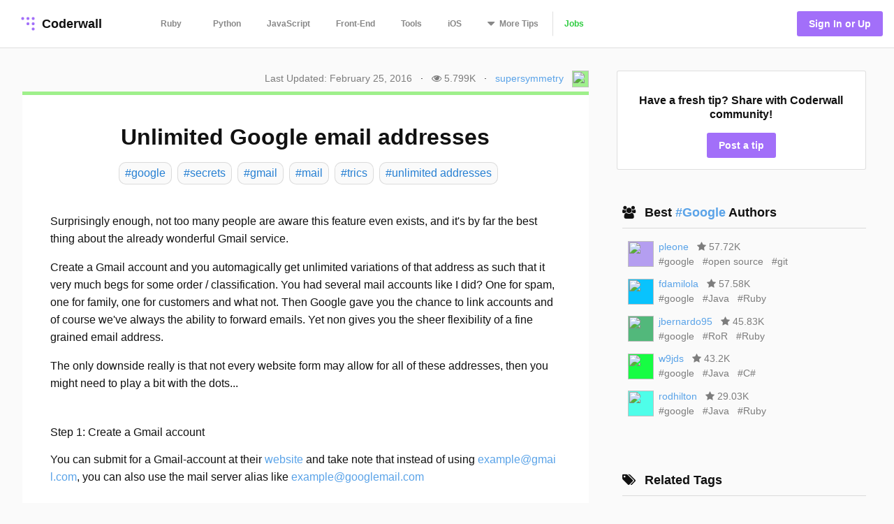

--- FILE ---
content_type: text/html; charset=utf-8
request_url: https://coderwall.com/p/9iwugq/unlimited-google-email-addresses
body_size: 6815
content:
<!DOCTYPE html>
<html lang='en'>
<head>
<meta charset="UTF-8">
<title>Unlimited Google email addresses (Example)</title>
<meta name="description" content="A protip by supersymmetry about google, secrets, gmail, mail, trics, and unlimited addresses.">
<meta name="keywords" content="google, secrets, gmail, mail, trics, unlimited addresses">
<link rel="canonical" href="https://coderwall.com/p/9iwugq/unlimited-google-email-addresses">
<meta property="og:title" content="Unlimited Google email addresses (Example)">
<meta property="og:url" content="https://coderwall.com/p/9iwugq/unlimited-google-email-addresses">
<meta property="og:site_name" content="Coderwall">
<meta property="og:description" content="A protip by supersymmetry about google, secrets, gmail, mail, trics, and unlimited addresses.">
<meta property="og:type" content="website">
<meta property="og:image" content="https://coderwall-assets-0.s3.amazonaws.com/uploads/user/avatar/40286/me2.png">
<meta name="twitter:title" content="Unlimited Google email addresses (Example)">
<meta name="twitter:url" content="https://coderwall.com/p/9iwugq/unlimited-google-email-addresses">
<meta name="twitter:site_name" content="Coderwall">
<meta name="twitter:site" content="@coderwall">
<meta name="twitter:card" content="summary">
<meta name="twitter:creator:id" content="755483785">
<meta name="twitter:image" content="https://coderwall-assets-0.s3.amazonaws.com/uploads/user/avatar/40286/me2.png">
<meta name="viewport" content="width=device-width,initial-scale=1">
<meta name="author" content="https://coderwall.com/supersymmetry">
<link rel="stylesheet" media="all" href="https://coderwall.com/assets/application-f77ef3288df80623e2760e3503a01465ba8927606d85da2b8dd7718335f3d09e.css" />
<script src="https://coderwall.com/assets/application-bc7a77d521dc8cec56106a5f612fec3e45116b5b0f783d0b81b28d4a31c1c5fe.js"></script>
<script src="https://coderwall.com/packs/application-2ea76e7a47b328cbbe71.js"></script>
<meta name="csrf-param" content="authenticity_token" />
<meta name="csrf-token" content="QYEsbjflBIWPyot7GZ7v9ccxfu1R8iqCD2YobQVVJUsM+RfF2tyCFMDzjSEODsdSei7Nk4oWTTfDAcauQwAZLg==" />
<!-- Google Tag Manager -->
<!--script>
  dataLayer = [{
    'user_email': '',
    'user_created_at': ''
  }];
</script-->

<script>(function(w,d,s,l,i){w[l]=w[l]||[];w[l].push({'gtm.start':
    new Date().getTime(),event:'gtm.js'});var f=d.getElementsByTagName(s)[0],
  j=d.createElement(s),dl=l!='dataLayer'?'&l='+l:'';j.async=true;j.src=
  'https://www.googletagmanager.com/gtm.js?id='+i+dl;f.parentNode.insertBefore(j,f);
})(window,document,'script','dataLayer','GTM-KXGFN96');</script>
<!-- End Google Tag Manager -->
  <script>
    (function(i,s,o,g,r,a,m){i['GoogleAnalyticsObject']=r;i[r]=i[r]||function(){
    (i[r].q=i[r].q||[]).push(arguments)},i[r].l=1*new Date();a=s.createElement(o),
    m=s.getElementsByTagName(o)[0];a.async=1;a.src=g;m.parentNode.insertBefore(a,m)
    })(window,document,'script','//www.google-analytics.com/analytics.js','ga');

    ga('create', 'UA-797907-8', 'auto', {'cookieExpires': 0});
    ga('set', 'anonymizeIp', true);
  </script>

<script>
  document.addEventListener('turbolinks:load', function() {
    _native.init("CVADL5QU", {
      targetClass: 'native-js'
    });
  });
</script>



</head>
<body>
<!-- Google Tag Manager (noscript) -->
<noscript><iframe src="https://www.googletagmanager.com/ns.html?id=GTM-KXGFN96"
                  height="0" width="0" style="display:none;visibility:hidden"></iframe></noscript>
<!-- End Google Tag Manager (noscript) -->
<div class='clearfix'>
<header class='border-bottom'>
<nav class='clearfix py2'>
<div class='col col-4 sm-col-3 md-col-2'>
<div class='sm-ml1'>
<a class='btn logo relative' href='https://coderwall.com/'>
<div class='absolute' style='top: 2px'>
<svg version="1.1" viewBox="0 0 20 20" width="30" height="30" xmlns="http://www.w3.org/2000/svg">
  <circle cx="5" cy="5" r="1.4142" fill="#A26FF9"/>
  <circle cx="10" cy="5" r="1.4142" fill="#A26FF9"/>
  <circle cx="15" cy="5" r="1.4142" fill="#A26FF9"/>
  <circle cx="10" cy="10" r="1.4142" fill="#A26FF9"/>
  <circle cx="15" cy="10" r="1.4142" fill="#A26FF9"/>
  <circle cx="15" cy="15" r="1.4142" fill="#A26FF9"/>
</svg>

</div>
<div class='left font-x-lg' style='padding-left: 35px;'>
Coderwall
</div>
</a>
</div>
</div>
<div class='col col-3 sm-col-6 md-col-7 h6'>
<a class='btn muted-until-hover xs-hide sm-mr1' href='/t/ruby/popular'>Ruby</a>
<a class='btn muted-until-hover xs-hide' href='/t/python/popular'>Python</a>
<a class='btn muted-until-hover xs-hide' href='/t/javascript/popular'>JavaScript</a>
<a class='btn muted-until-hover xs-hide sm-only-hide' href='/t/web/popular'>Front-End</a>
<a class='btn muted-until-hover xs-hide sm-only-hide' href='/t/tools/popular'>Tools</a>
<a class='btn muted-until-hover xs-hide sm-only-hide' href='/t/ios/popular'>iOS</a>
<div class='btn dropdown' style='margin-top: -3px;'>
<span class='h3 muted-until-hover'>
<i class="fa fa-sort-down relative xs-hide" style="top: -2px; margin-right: 2px;"></i>
</span>
<span class='muted-until-hover xs-ml3'>
<span class='xs-hide'>More</span>
Tips
</span>
<div class='dropdown-content bg-white mt1 py1 border z4' style='left:0'>
<a class='btn py1 muted-until-hover sm-hide' href='/t/ruby/popular'>Ruby</a>
<a class='btn py1 muted-until-hover sm-hide' href='/t/python/popular'>Python</a>
<a class='btn py1 muted-until-hover sm-hide' href='/t/javascript/popular'>JavaScript</a>
<a class='btn py1 muted-until-hover md-hide nowrap' href='/t/web/popular'>Front-End</a>
<a class='btn py1 muted-until-hover md-hide' href='/t/tools/popular'>Tools</a>
<a class='btn py1 muted-until-hover md-hide' href='/t/ios/popular'>iOS</a>
<a class='btn py1 muted-until-hover' href='/t/php/popular'>PHP</a>
<a class='btn py1 muted-until-hover' href='/t/android/popular'>Android</a>
<a class='btn py1 muted-until-hover' href='/t/dot-net/popular'>.NET</a>
<a class='btn py1 muted-until-hover' href='/t/java/popular'>Java</a>
<a class='btn py1 green md-hide' href='/jobs'>Jobs</a>
</div>
</div>
<a class='btn border-left xs-hide sm-only-hide' href='/jobs'>
<div class='green'>Jobs</div>
</a>
</div>
<div class='col col-5 sm-col-3 md-col-3'>
<div class='right pr2'>
<a class='btn btn-primary bg-purple white ml1' href='/signin'>Sign In or Up</a>
</div>
</div>
</nav>
</header>


<div class='mt1 px3'>

</div>
<main>
<div class='py2 px3'><script type='application/ld+json'>
{
  "@context": "http://schema.org",
  "@type": "Article",
  "@id": "unlimited-google-email-addresses",
  "author": {
    "@type": "Person",
    "name": "Rob Jens"
  },
  "dateModified": "2016-02-25 18:39:13 UTC",
  "datePublished": "2016-02-25 18:39:13 UTC",
  "headline": "Unlimited Google email addresses (Example)",
  "url": "/p/9iwugq/unlimited-google-email-addresses",
  "commentCount": 0,
  "keywords": "google, secrets, gmail, mail",

"articleBody": "Surprisingly enough, not too many people are aware this feature even exists, and it's by far the best thing about the already wonderful Gmail service.\r\n\r\nCreate a Gmail account and you automagically get unlimited variations of that address as such that it very much begs for some order / classification. You had several mail accounts like I did? One for spam, one for family, one for customers and what not. Then Google gave you the chance to link accounts and of course we've always the ability to forward emails. Yet non gives you the sheer flexibility of a fine grained email address.\r\n\r\nThe only downside really is that not every website form may allow for all of these addresses, then you might need to play a bit with the dots...\r\n\r\n### Step 1: Create a Gmail account\r\nYou can submit for a Gmail-account at their [website](mail.google.com) and take note that instead of using **example@gmail.com**, you can also use the mail server alias like **example@googlemail.com**\r\n\r\n### Step 2: Try out your unlimited emails\r\nUse a different email account or just your own Gmail and mail yourself ^^ If you created *example@gmail.com* consider the following illustrations, all of these are already yours:\r\n\r\n    e.x.a.m.p.l.e@gmail.com\r\n    e.xample@gmail.com\r\n    example+cloud@gmail.com\r\n    ex.ample+latin@googlemail.com\r\n\r\nAll of these email addresses should resolve back to the original:\r\n\r\n   example@gmail.com\r\n\r\nYou could make tags for potential spam and filter them based on the email recipient pattern '\\*+spam', you can create levels by numbering 1,2,3 in some kind of grade system you might use, have contextual auto-reply etc :)\r\n ",
  "description": "A protip by supersymmetry about google, secrets, gmail, mail, trics, and unlimited addresses.",
  "publisher": {
    "@type": "Organization",
    "name": "Coderwall",
    "logo": {
      "@type": "ImageObject",
      "url": "/logo.png"
    },
    "url": "https://coderwall.com/"
  },
  "image": "/logo.png"
}


</script>
<div class='container'>
<div class='clearfix'>
<div class='sm-col sm-col sm-col-12 md-col-8'>
<div class='clearfix mt0 mb1'>
<div class='sm-right'>
<div class='diminish inline mr1'>Last Updated: February 25, 2016</div>
<span class='xs-hide'>
&middot;
<div class='diminish inline mx1'>
<i class="fa fa-eye"></i>
5.799K
</div>
</span>
&middot;
<span class='mx1'><a href="/supersymmetry">supersymmetry</a></span>
<div class='avatar' style='background-color: #9ff08b;'><img src="https://coderwall-assets-0.s3.amazonaws.com/uploads/user/avatar/40286/me2.png" /></div>
</div>
</div>
<div class='card p1' style='border-top:solid 5px #9ff08b'>
<h1 class='mb2 center'>Unlimited Google email addresses</h1>
<div class='flex'>
<div class='mx-auto'>
<a class='pt02 pr1 pb02 pl1 bg-body-color border-box tag-rounded border mb1 ml1 left no-hover' href='/t/google/popular'>
<div class='font-lg tag-blue'>#google</div>
</a>
<a class='pt02 pr1 pb02 pl1 bg-body-color border-box tag-rounded border mb1 ml1 left no-hover' href='/t/secrets/popular'>
<div class='font-lg tag-blue'>#secrets</div>
</a>
<a class='pt02 pr1 pb02 pl1 bg-body-color border-box tag-rounded border mb1 ml1 left no-hover' href='/t/gmail/popular'>
<div class='font-lg tag-blue'>#gmail</div>
</a>
<a class='pt02 pr1 pb02 pl1 bg-body-color border-box tag-rounded border mb1 ml1 left no-hover' href='/t/mail/popular'>
<div class='font-lg tag-blue'>#mail</div>
</a>
<a class='pt02 pr1 pb02 pl1 bg-body-color border-box tag-rounded border mb1 ml1 left no-hover' href='/t/trics/popular'>
<div class='font-lg tag-blue'>#trics</div>
</a>
<a class='pt02 pr1 pb02 pl1 bg-body-color border-box tag-rounded border mb1 ml1 left no-hover' href='/t/unlimited%20addresses/popular'>
<div class='font-lg tag-blue'>#unlimited addresses</div>
</a>
</div>
</div>
<div class='content p3'><p>Surprisingly enough, not too many people are aware this feature even exists, and it's by far the best thing about the already wonderful Gmail service.</p>&#x000A;&#x000A;<p>Create a Gmail account and you automagically get unlimited variations of that address as such that it very much begs for some order / classification. You had several mail accounts like I did? One for spam, one for family, one for customers and what not. Then Google gave you the chance to link accounts and of course we've always the ability to forward emails. Yet non gives you the sheer flexibility of a fine grained email address.</p>&#x000A;&#x000A;<p>The only downside really is that not every website form may allow for all of these addresses, then you might need to play a bit with the dots...</p>&#x000A;&#x000A;<h3>Step 1: Create a Gmail account</h3>&#x000A;&#x000A;<p>You can submit for a Gmail-account at their <a href="mail.google.com" rel="nofollow">website</a> and take note that instead of using <strong><a href="mailto:example@gmail.com" rel="nofollow">example@gmail.com</a></strong>, you can also use the mail server alias like <strong><a href="mailto:example@googlemail.com" rel="nofollow">example@googlemail.com</a></strong></p>&#x000A;&#x000A;<h3>Step 2: Try out your unlimited emails</h3>&#x000A;&#x000A;<p>Use a different email account or just your own Gmail and mail yourself ^^ If you created <em><a href="mailto:example@gmail.com" rel="nofollow">example@gmail.com</a></em> consider the following illustrations, all of these are already yours:</p>&#x000A;&#x000A;<pre><code class="prettyprint">e.x.a.m.p.l.e@gmail.com&#x000A;e.xample@gmail.com&#x000A;example+cloud@gmail.com&#x000A;ex.ample+latin@googlemail.com</code></pre>&#x000A;&#x000A;<p>All of these email addresses should resolve back to the original:</p>&#x000A;&#x000A;<p><a href="mailto:example@gmail.com" rel="nofollow">example@gmail.com</a></p>&#x000A;&#x000A;<p>You could make tags for potential spam and filter them based on the email recipient pattern '*+spam', you can create levels by numbering 1,2,3 in some kind of grade system you might use, have contextual auto-reply etc :)</p></div>
<div class='flex'>
<div class='mx-auto'>
<a class='pt02 pr1 pb02 pl1 bg-body-color border-box tag-rounded border mb1 ml1 left no-hover' href='/t/google/popular'>
<div class='font-lg tag-blue'>#google</div>
</a>
<a class='pt02 pr1 pb02 pl1 bg-body-color border-box tag-rounded border mb1 ml1 left no-hover' href='/t/secrets/popular'>
<div class='font-lg tag-blue'>#secrets</div>
</a>
<a class='pt02 pr1 pb02 pl1 bg-body-color border-box tag-rounded border mb1 ml1 left no-hover' href='/t/gmail/popular'>
<div class='font-lg tag-blue'>#gmail</div>
</a>
<a class='pt02 pr1 pb02 pl1 bg-body-color border-box tag-rounded border mb1 ml1 left no-hover' href='/t/mail/popular'>
<div class='font-lg tag-blue'>#mail</div>
</a>
<a class='pt02 pr1 pb02 pl1 bg-body-color border-box tag-rounded border mb1 ml1 left no-hover' href='/t/trics/popular'>
<div class='font-lg tag-blue'>#trics</div>
</a>
<a class='pt02 pr1 pb02 pl1 bg-body-color border-box tag-rounded border mb1 ml1 left no-hover' href='/t/unlimited%20addresses/popular'>
<div class='font-lg tag-blue'>#unlimited addresses</div>
</a>
</div>
</div>
<div class='clearfix mt1 mb0 mx2 py2'>
<div class='clearfix border-bottom'>
<h4>
Written by
<a class='bold' href='/supersymmetry'>
<span class='blue'>Rob Jens</span>
</a>
</h4>
</div>
<div class='clearfix mt1'>
<div class='btn btn-small pl0 mr1 mb1 xs-block'>
<div data='{&quot;heartableId&quot;:&quot;protip_83075&quot;,&quot;href&quot;:&quot;/p/9iwugq/likes&quot;,&quot;labels&quot;:[&quot;Recommend&quot;,&quot;Recommended&quot;]}' id='react-heart-button-protip_83075'></div>
</div>
<a class='btn btn-small pl0 mb1 mr1 xs-block' href='http://twitter.com/home?status=Unlimited+Google+email+addresses+by+%40solobit%0A%0Ahttps%3A%2F%2Fcoderwall.com%2Fp%2F9iwugq' target='twitter'>
<span class='fixed-space-4'><i class="fa fa-twitter aqua h4"></i></span>
<span>Say Thanks</span>
</a>
<div class='btn btn-small pl0 mb1 mr1 xs-block'>
<div id='react-protip-subscribe-button'></div>
</div>
<a class='btn btn-small pl0 mb1 mr1 xs-block' href='/signup'>
<span class='fixed-space-4'><i class="fa fa-comment-o black h4"></i></span>
Respond
</a>
</div>
</div>
<div class='mt0 mb0 pt1 pb1 px2 bg-body-color'>
<h4 class='font-x-lg bold'>Related protips</h4>
<div class='border-bottom'></div>
<div class='protip clearfix py2'>
<h3 class='mt1 mb1'>
<a href='/p/lg-wmg/reduce-android-jelly-bean-battery-drain' style='color: #5AA3E8;'>
Reduce Android Jelly Bean battery drain
</a>
</h3>
<div class='diminish inline mr2'>
<i class="fa fa-eye"></i>
57.72K
</div>
<div class='diminish inline'>
<i class="fa fa-comment"></i>
7
</div>
</div>
<div class='clearfix border-bottom'></div>

<div class='protip clearfix py2'>
<h3 class='mt1 mb1'>
<a href='/p/_ff9dg/enabling-cross-origin-resource-sharing-cors-on-google-chrome-for-javascript-api-calls-and-debugging-purposes' style='color: #5AA3E8;'>
Enabling Cross Origin Resource Sharing (CORS) on Google Chrome for JavaScript API calls and Debugging purposes .
</a>
</h3>
<div class='diminish inline mr2'>
<i class="fa fa-eye"></i>
50.52K
</div>
<div class='diminish inline'>
<i class="fa fa-comment"></i>
3
</div>
</div>
<div class='clearfix border-bottom'></div>

<div class='protip clearfix py2'>
<h3 class='mt1 mb1'>
<a href='/p/ehis_g/google-maps-iframe-in-black-and-white' style='color: #5AA3E8;'>
Google Maps iframe in Black and White
</a>
</h3>
<div class='diminish inline mr2'>
<i class="fa fa-eye"></i>
45.85K
</div>
<div class='diminish inline'>
<i class="fa fa-comment"></i>
0
</div>
</div>

</div>
<div class='clearfix'>
</div>
</div>
</div>
<div class='sm-col sm-col sm-col-12 md-col-4'>
<div class='clearfix sm-ml3 p1'>
<div class='clearfix bg-white rounded p2 border center'>
<h4 class='mb2'>Have a fresh tip? Share with Coderwall community!</h4>
<a class='btn rounded bg-purple white' href='/p/new'>
<div class='md-hide'>Post</div>
<div class='inline md-show'>Post a tip</div>
</a>
</div>
</div>
<div class='clearfix sm-ml3 mt3 p1'>
<div class='clearfix ml1 mb2'>
<div class='mt0 mb1 font-x-lg bold'>
<i class="fa fa-users mr1"></i>
Best
<a class='no-hover' href='/t/google/popular'>
 #Google 
</a>
Authors
</div>
<div class='border-bottom'></div>
</div>
<div class='clearfix ml1 mb2'>
<div class='clearfix mb1 ml1'>
<div class='col col-1'>
<div class='mt-third'>
<div class='avatar medium' style='background-color: #b49ef0;'>
<img src="https://coderwall-assets-0.s3.amazonaws.com/uploads/user/avatar/37358/bug.gif" />
</div>
</div>
</div>
<div class='col col-11 overflow-hidden pl2'>
<div class='clearfix'>
<a href="/pleone">pleone</a>
<div class='diminish inline mx1'>
<i class="fa fa-star mr0"></i>
57.72K
</div>
</div>
<div class='clearfix'>
<a class='diminish no-hover' href='/t/google/popular'>
<div class='inline'>#google</div>
</a>
<a class='diminish no-hover' href='/t/open%20source/popular'>
<div class='inline ml1'>#open source</div>
</a>
<a class='diminish no-hover' href='/t/git/popular'>
<div class='inline ml1'>#git</div>
</a>
</div>
</div>
</div>
<div class='clearfix mb1 ml1'>
<div class='col col-1'>
<div class='mt-third'>
<div class='avatar medium' style='background-color: #09c3fd;'>
<img src="https://coderwall-assets-0.s3.amazonaws.com/uploads/user/avatar/24256/IMG_2017-02-20_18_28_38.jpg" />
</div>
</div>
</div>
<div class='col col-11 overflow-hidden pl2'>
<div class='clearfix'>
<a href="/fdamilola">fdamilola</a>
<div class='diminish inline mx1'>
<i class="fa fa-star mr0"></i>
57.58K
</div>
</div>
<div class='clearfix'>
<a class='diminish no-hover' href='/t/google/popular'>
<div class='inline'>#google</div>
</a>
<a class='diminish no-hover' href='/t/Java/popular'>
<div class='inline ml1'>#Java</div>
</a>
<a class='diminish no-hover' href='/t/Ruby/popular'>
<div class='inline ml1'>#Ruby</div>
</a>
</div>
</div>
</div>
<div class='clearfix mb1 ml1'>
<div class='col col-1'>
<div class='mt-third'>
<div class='avatar medium' style='background-color: #52b87b;'>
<img src="https://coderwall-assets-0.s3.amazonaws.com/uploads/user/avatar/109461/4dd4cea9158a543dd15e06f4b8a597d0.jpeg" />
</div>
</div>
</div>
<div class='col col-11 overflow-hidden pl2'>
<div class='clearfix'>
<a href="/jbernardo95">jbernardo95</a>
<div class='diminish inline mx1'>
<i class="fa fa-star mr0"></i>
45.83K
</div>
</div>
<div class='clearfix'>
<a class='diminish no-hover' href='/t/google/popular'>
<div class='inline'>#google</div>
</a>
<a class='diminish no-hover' href='/t/RoR/popular'>
<div class='inline ml1'>#RoR</div>
</a>
<a class='diminish no-hover' href='/t/Ruby/popular'>
<div class='inline ml1'>#Ruby</div>
</a>
</div>
</div>
</div>
<div class='clearfix mb1 ml1'>
<div class='col col-1'>
<div class='mt-third'>
<div class='avatar medium' style='background-color: #17fd43;'>
<img src="https://coderwall-assets-0.s3.amazonaws.com/uploads/user/avatar/44247/avatar.png" />
</div>
</div>
</div>
<div class='col col-11 overflow-hidden pl2'>
<div class='clearfix'>
<a href="/w9jds">w9jds</a>
<div class='diminish inline mx1'>
<i class="fa fa-star mr0"></i>
43.2K
</div>
</div>
<div class='clearfix'>
<a class='diminish no-hover' href='/t/google/popular'>
<div class='inline'>#google</div>
</a>
<a class='diminish no-hover' href='/t/Java/popular'>
<div class='inline ml1'>#Java</div>
</a>
<a class='diminish no-hover' href='/t/C%23/popular'>
<div class='inline ml1'>#C#</div>
</a>
</div>
</div>
</div>
<div class='clearfix mb1 ml1'>
<div class='col col-1'>
<div class='mt-third'>
<div class='avatar medium' style='background-color: #4efee9;'>
<img src="https://coderwall-assets-0.s3.amazonaws.com/uploads/user/avatar/3218/68ca541f6f4eaedbe7d711cd651cf451.png" />
</div>
</div>
</div>
<div class='col col-11 overflow-hidden pl2'>
<div class='clearfix'>
<a href="/rodhilton">rodhilton</a>
<div class='diminish inline mx1'>
<i class="fa fa-star mr0"></i>
29.03K
</div>
</div>
<div class='clearfix'>
<a class='diminish no-hover' href='/t/google/popular'>
<div class='inline'>#google</div>
</a>
<a class='diminish no-hover' href='/t/Java/popular'>
<div class='inline ml1'>#Java</div>
</a>
<a class='diminish no-hover' href='/t/Ruby/popular'>
<div class='inline ml1'>#Ruby</div>
</a>
</div>
</div>
</div>
</div>
</div>
<div class='clearfix sm-ml3 mt3 p1'>
<div class='clearfix ml1 mb2'>
<div class='mt0 mb1 font-x-lg bold'>
<i class="fa fa-tags mr1"></i>
Related Tags
</div>
<div class='border-bottom'></div>
</div>
<a class='pt02 pr1 pb02 pl1 card border-box tag-rounded border mb1 ml1 left center no-hover' href='/t/google/popular'>
<div class='font-lg tag-blue'>#google</div>
</a>
<a class='pt02 pr1 pb02 pl1 card border-box tag-rounded border mb1 ml1 left center no-hover' href='/t/secrets/popular'>
<div class='font-lg tag-blue'>#secrets</div>
</a>
<a class='pt02 pr1 pb02 pl1 card border-box tag-rounded border mb1 ml1 left center no-hover' href='/t/gmail/popular'>
<div class='font-lg tag-blue'>#gmail</div>
</a>
<a class='pt02 pr1 pb02 pl1 card border-box tag-rounded border mb1 ml1 left center no-hover' href='/t/mail/popular'>
<div class='font-lg tag-blue'>#mail</div>
</a>
<a class='pt02 pr1 pb02 pl1 card border-box tag-rounded border mb1 ml1 left center no-hover' href='/t/trics/popular'>
<div class='font-lg tag-blue'>#trics</div>
</a>
<a class='pt02 pr1 pb02 pl1 card border-box tag-rounded border mb1 ml1 left center no-hover' href='/t/unlimited%20addresses/popular'>
<div class='font-lg tag-blue'>#unlimited addresses</div>
</a>
</div>
<div class='native-js clearfix ml3 md-show _300x250'>
<style>
  .#native_index# {
    background-color: #native_bg_color#;
    margin-bottom: 40px;
  }
  
  .#native_index# .native-main {
    color: #native_color# !important;
  }
  
  .#native_index# .native-cta {
    color: #native_cta_color#;
    background-color: #native_cta_bg_color#;
  }
</style>
<div class='native-flex #native_index#'>
<a class='native-main' href='#native_link#'>
<div class='native-sponsor'>Sponsored by</div>
<div class='native-title'>#native_company#</div>
<div class='native-desc'>#native_desc#</div>
<div class='native-footer'>
<div class='native-cta'>#native_cta#</div>
<img class='native-img' native_src='#native_logo#'>
</div>
</a>
</div>
</div>

<div class='clearfix sm-ml3 mt3 p1'>
<div class='clearfix'>
<div class='col col-7'>
<div class='mt0 font-x-lg bold'>
<i class="fa fa-diamond mr1"></i>
Awesome Job
</div>
</div>
<div class='col col-5'>
<div class='right font-sm bold'>
<a class='block' href='/jobs'>
See All Jobs
<i class="fa fa-arrow-right"></i>
</a>
</div>
</div>
</div>
<hr>
<div class='mt2 font-sm'>
<a class='border--green green bold' href='https://coderwall.com/jobs/new'>
Post a job for only
$299
</a>
</div>
</div>
<div class='clearfix ml3 mt4'>
<a target="_blank" class="link no-hover" rel="nofollow" href="/r/72/click"><img class="mt-third" alt="Thanks to our sponsor" src="https://coderwall.com/r/72" />
</a>
</div>
<div class='clearfix ml3 mt4' ga-location='Protip Sidebar'>
<div class='bsarocks bsap_74f50e679004d8f4d62fec4b0f74ccf1' id='bsap_1305410'></div>
</div>
<div class='native-js _native_ribbon'>
<div class='native-sponsor'>Sponsored by #native_company# — Learn More</div>
<a class='native-flex' href='#native_link#'>
<style>
  ._native_ribbon.native-js {
    background: linear-gradient(-30deg, #native_bg_color#E5, #native_bg_color#E5 45%, #native_bg_color# 45%) #fff;
  }
  
   ._native_ribbon .native-details,
   ._native_ribbon .native-sponsor,
   ._native_ribbon .native-bsa {
    color: #native_color# !important;
  }
  
   ._native_ribbon .native-details:hover {
    color: #native_color_hover# !important;
  }
  
   ._native_ribbon .native-cta {
    color: #native_cta_color#;
    background-color: #native_cta_bg_color#;
  }
  
   ._native_ribbon .native-cta:hover {
    color: #native_cta_color_hover;
    background-color: #native_cta_bg_color_hover#;
  }
</style>
<div class='native-main'>
<img class='native-img' native_src='#native_logo#'>
<div class='native-details'>
<span class='native-company'>#native_title#</span>
<span class='native-desc'>#native_desc#</span>
</div>
</div>
<span class='native-cta'>#native_cta#</span>
</a>
</div>

</div>
</div>
</div>
<script src='https://cdn.rawgit.com/google/code-prettify/master/loader/run_prettify.js'></script>
</div>
</main>
<footer class='border-top'>
<nav class='clearfix'>
<div class='col col-4 pt1 mt1'>
<a class='btn' href='https://twitter.com/coderwall' rel='nofollow' target='_blank'>
@coderwall
<i class="fa fa-twitter fa-1x ml1"></i>
</a>
</div>
<div class='col col-8 pt2 mt1'>
<div class='right'>
<a class='inline-block ml1' href='https://github.com/coderwall/coderwall-next' rel='nofollow'>
<i class="fa fa-github-alt"></i>
</a>
<a class='inline-block ml1' href='/t/hackerdesk/popular'>
<div class='sm-show'><i class="fa fa-gift"></i></div>
</a>
<a class="inline-block mx1" href="/categories/application-performance-monitoring">APM product comparisons
</a><a class='inline-block mr1' href='mailto:support@coderwall.com'>
Contact
</a>
<a class='inline-block mr1' href='/privacy_policy'>Privacy</a>
<a class='inline-block mr1' href='/tos'>Terms</a>
<p class='inline-block diminish inline mr1'>Copyright 2025</p>
</div>
</div>
<div class='col col-12 pb1'>
<div class='font-tiny diminish'>
This site is protected by reCAPTCHA and the Google
<a href='https://policies.google.com/privacy' rel='nofollow'>
Privacy Policy
</a>
and
<a href='https://policies.google.com/terms' rel='nofollow'>
Terms of Service
</a>
apply.
</div>

</div>
</nav>
</footer>
</div>
<div data='{&quot;currentUser&quot;:{&quot;item&quot;:null},&quot;currentProtip&quot;:{&quot;item&quot;:{&quot;id&quot;:83075,&quot;body&quot;:&quot;Surprisingly enough, not too many people are aware this feature even exists, and it&#39;s by far the best thing about the already wonderful Gmail service.\r\n\r\nCreate a Gmail account and you automagically get unlimited variations of that address as such that it very much begs for some order / classification. You had several mail accounts like I did? One for spam, one for family, one for customers and what not. Then Google gave you the chance to link accounts and of course we&#39;ve always the ability to forward emails. Yet non gives you the sheer flexibility of a fine grained email address.\r\n\r\nThe only downside really is that not every website form may allow for all of these addresses, then you might need to play a bit with the dots...\r\n\r\n### Step 1: Create a Gmail account\r\nYou can submit for a Gmail-account at their [website](mail.google.com) and take note that instead of using **example@gmail.com**, you can also use the mail server alias like **example@googlemail.com**\r\n\r\n### Step 2: Try out your unlimited emails\r\nUse a different email account or just your own Gmail and mail yourself ^^ If you created *example@gmail.com* consider the following illustrations, all of these are already yours:\r\n\r\n    e.x.a.m.p.l.e@gmail.com\r\n    e.xample@gmail.com\r\n    example+cloud@gmail.com\r\n    ex.ample+latin@googlemail.com\r\n\r\nAll of these email addresses should resolve back to the original:\r\n\r\n   example@gmail.com\r\n\r\nYou could make tags for potential spam and filter them based on the email recipient pattern &#39;\\*+spam&#39;, you can create levels by numbering 1,2,3 in some kind of grade system you might use, have contextual auto-reply etc :)\r\n &quot;,&quot;created_at&quot;:&quot;2012-11-02T22:41:24.310Z&quot;,&quot;heartableId&quot;:&quot;protip_83075&quot;,&quot;hearts&quot;:3,&quot;html&quot;:&quot;\u003cp\u003eSurprisingly enough, not too many people are aware this feature even exists, and it&#39;s by far the best thing about the already wonderful Gmail service.\u003c/p\u003e\n\n\u003cp\u003eCreate a Gmail account and you automagically get unlimited variations of that address as such that it very much begs for some order / classification. You had several mail accounts like I did? One for spam, one for family, one for customers and what not. Then Google gave you the chance to link accounts and of course we&#39;ve always the ability to forward emails. Yet non gives you the sheer flexibility of a fine grained email address.\u003c/p\u003e\n\n\u003cp\u003eThe only downside really is that not every website form may allow for all of these addresses, then you might need to play a bit with the dots...\u003c/p\u003e\n\n\u003ch3\u003eStep 1: Create a Gmail account\u003c/h3\u003e\n\n\u003cp\u003eYou can submit for a Gmail-account at their \u003ca href=\&quot;mail.google.com\&quot; rel=\&quot;nofollow\&quot;\u003ewebsite\u003c/a\u003e and take note that instead of using \u003cstrong\u003e\u003ca href=\&quot;mailto:example@gmail.com\&quot; rel=\&quot;nofollow\&quot;\u003eexample@gmail.com\u003c/a\u003e\u003c/strong\u003e, you can also use the mail server alias like \u003cstrong\u003e\u003ca href=\&quot;mailto:example@googlemail.com\&quot; rel=\&quot;nofollow\&quot;\u003eexample@googlemail.com\u003c/a\u003e\u003c/strong\u003e\u003c/p\u003e\n\n\u003ch3\u003eStep 2: Try out your unlimited emails\u003c/h3\u003e\n\n\u003cp\u003eUse a different email account or just your own Gmail and mail yourself ^^ If you created \u003cem\u003e\u003ca href=\&quot;mailto:example@gmail.com\&quot; rel=\&quot;nofollow\&quot;\u003eexample@gmail.com\u003c/a\u003e\u003c/em\u003e consider the following illustrations, all of these are already yours:\u003c/p\u003e\n\n\u003cpre\u003e\u003ccode class=\&quot;prettyprint\&quot;\u003ee.x.a.m.p.l.e@gmail.com\ne.xample@gmail.com\nexample+cloud@gmail.com\nex.ample+latin@googlemail.com\u003c/code\u003e\u003c/pre\u003e\n\n\u003cp\u003eAll of these email addresses should resolve back to the original:\u003c/p\u003e\n\n\u003cp\u003e\u003ca href=\&quot;mailto:example@gmail.com\&quot; rel=\&quot;nofollow\&quot;\u003eexample@gmail.com\u003c/a\u003e\u003c/p\u003e\n\n\u003cp\u003eYou could make tags for potential spam and filter them based on the email recipient pattern &#39;*+spam&#39;, you can create levels by numbering 1,2,3 in some kind of grade system you might use, have contextual auto-reply etc :)\u003c/p\u003e\n&quot;,&quot;public_id&quot;:&quot;9iwugq&quot;,&quot;subscribed&quot;:false,&quot;tags&quot;:[&quot;google&quot;,&quot;secrets&quot;,&quot;gmail&quot;,&quot;mail&quot;,&quot;trics&quot;,&quot;unlimited addresses&quot;],&quot;title&quot;:&quot;Unlimited Google email addresses&quot;,&quot;upvotes&quot;:3}},&quot;comments&quot;:{&quot;items&quot;:[]}}' id='initial-redux-store'></div>
</body>
</html>
